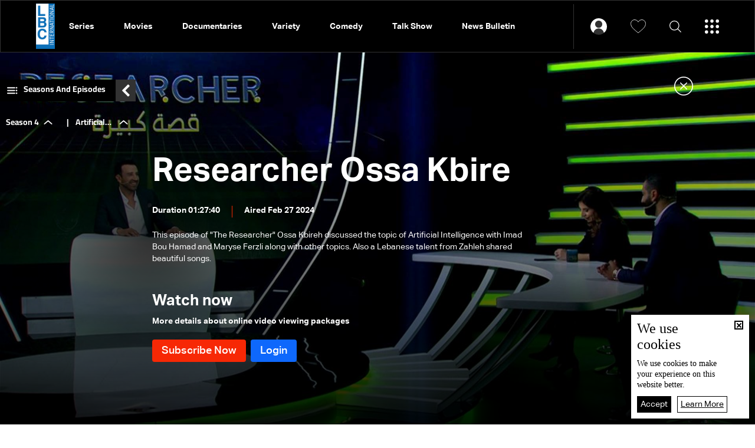

--- FILE ---
content_type: text/html; charset=utf-8
request_url: https://www.lbcgroup.tv/watch/69617/artificial-intelligence/en
body_size: 26025
content:
<!DOCTYPE html>

<html xmlns="http://www.w3.org/1999/xhtml" lang="en">
<head><meta charset="utf-8" /><meta http-equiv="Content-Type" content="text/html; charset=utf-8" /><title>
	Artificial Intelligence - Researcher Ossa Kbire, Variety
</title><meta name="description" content="Programs Researcher Ossa Kbire This episode of The Researcher Ossa Kbireh discussed the topic of Artificial Intelligence with Imad Bou Hamad and Maryse Ferzli along with other topics. Also a Lebanese talent from Zahleh shared beautiful songs." /><meta name="keywords" content="programs, this, episode, of, the, researcher, ossa, kbireh, discussed, topic, of, artificial, intelligence, imad, bou, hamad, maryse, ferzli, along, other" /><meta name="apple-mobile-web-app-capable" content="yes" /><meta name="apple-mobile-web-app-status-bar-style" content="black" /><meta name="format-detection" content="telephone=yes" /><meta name="viewport" content="width=device-width, initial-scale=1" /><meta name="robots" content="max-image-preview:large" /><meta property="fb:pages" content="125165427541688" />
<script type="application/ld+json">{"@context": "https://schema.org",
                            "@type": "VideoObject",
                            "name": "Artificial Intelligence",
                            "description": " A program hosted by Dr. Imad Bou Hamad, combining science, knowledge, art, and entertainment, it...", 
                            "thumbnailUrl":["https://www.lbcgroup.tv/uploadImages/programsimages/Episodes-Picture-69617-638446610364895002.jpg"],
                            "uploadDate": "2024-02-27T14:30:00+00:00",
                            "embedUrl": "https://embed.kwikmotion.com/embed/ggj27jevvyc543v1ueocwq","publisher":
                              {
                                "name": "LBCI Lebanon",
                                "url": "https://www.lbcgroup.tv"
                              },"isAccessibleForFree": "false","mainEntityOfPage": "https://www.lbcgroup.tv/watch/69617/artificial-intelligence/en"}                              
                            </script> <script type="application/ld+json">
                                    {
                                  "@context": "https://schema.org",
                                  "@type": "Organization",
                                  "url": "https://www.lbcgroup.tv",
                                  "logo": "https://www.lbcgroup.tv/images/LBCI-Logo02.png"
                               }                              
                            </script><meta id="ctl00_fbImageNearPostPlaceInMeta_fbTitle" property="og:title" content="Artificial Intelligence | Researcher Ossa Kbire, Variety"></meta>
<meta id="ctl00_fbImageNearPostPlaceInMeta_fbDescription" property="og:description" content="This episode of &quot;The Researcher&quot; Ossa Kbireh discussed the topic of Artificial..."></meta>
<meta property="og:image" content="https://www.lbcgroup.tv/uploadImages/ProgramsImages/Episodes-Picture-69617-638446610364895002.jpg"/>
<meta id="ctl00_fbImageNearPostPlaceInMeta_imageAlt" property="og:image:alt" content="Artificial Intelligence | Researcher Ossa Kbire, Variety"></meta>
<meta property="og:site_name" content="LBCIV7">

<meta property="og:url" content="https://www.lbcgroup.tv/watch/69617/artificial-intelligence/en"/>
<meta property="og:type" content="Episode"/>

<meta property="fb:admins" content="730748664,100002441549169"/>
<meta property="fb:app_id" content="495608663938080" />
<meta property="fb:pages" content="119723014742773" />

<meta id="ctl00_fbImageNearPostPlaceInMeta_gplusTitle" itemprop="name" content="Artificial Intelligence | Researcher Ossa Kbire, Variety"></meta>
<meta id="ctl00_fbImageNearPostPlaceInMeta_gplusDescription" itemprop="description" content="This episode of &quot;The Researcher&quot; Ossa Kbireh discussed the topic of Artificial..."></meta>
<meta itemprop="image" content="https://www.lbcgroup.tv/uploadImages/ProgramsImages/Episodes-Picture-69617-638446610364895002.jpg" />

<script>
    var varMetanearappid;
    varMetanearappid = '495608663938080'; 
</script>

 
<meta name="twitter:card" content="summary_large_image">
<meta name="twitter:site" content="@lbcgroup">
<meta name="twitter:creator" content="@lbcgroup">
<meta name="twitter:title" content="Artificial Intelligence">
<meta name="twitter:description" content="This episode of The Researcher Ossa Kbireh discussed the topic of Artificial Intelligence with Imad Bou Hamad and Maryse Ferzli along with other topics. Also a Lebanese talent from Zahleh shared beautiful songs. ">
<meta name="twitter:image:src" content="https://www.lbcgroup.tv/uploadImages/ProgramsImages/Episodes-Picture-69617-638446610364895002.jpg">
<meta name="twitter:image" content="https://www.lbcgroup.tv/uploadImages/ProgramsImages/Episodes-Picture-69617-638446610364895002.jpg">

<!-- Global site tag (gtag.js) - Google Analytics -->




<!-- Google tag (gtag.js) -->
<script async src="https://www.googletagmanager.com/gtag/js?id=UA-25907912-1"></script>
<script>
    window.dataLayer = window.dataLayer || [];
    function gtag() { dataLayer.push(arguments); }
    gtag('js', new Date());

    gtag('config', 'UA-25907912-1');
</script>




<!-- Facebook Pixel Code -->

<!-- End Facebook Pixel Code -->
<link id="Mainstylecss" href="https://www.lbcgroup.tv/TheWall/style/CommonStyle/v1.0/v1.0-IpadSize768/MainStyle.min.css?300" rel="stylesheet" type="text/css" />
<link id="boostrapcss" href="https://www.lbcgroup.tv/TheWall/style/Bootstrap/v4.1.1/v4.1.1-OriginalSize/en/bootstrap.min.css?300" type="text/css" rel="stylesheet" />
<link id="stylecss" href="https://www.lbcgroup.tv/style/Style.min.css?300" rel="stylesheet" type="text/css" />
<link id="mastercss" href="https://www.lbcgroup.tv/style/en/Master.min.css?300" rel="stylesheet" type="text/css" />
<link href="https://www.lbcgroup.tv/TheWall/style/en/StaticStyle/v1.0/StaticStyle.min.css?300" rel="stylesheet" type="text/css" />
<link href="https://www.lbcgroup.tv/TheWall/style/ionicons/v4.1.2/ionicons.min.css?300" type="text/css" rel="stylesheet" />
<link id="stylecss" href="https://www.lbcgroup.tv/style/en/SharkTank.css?300" rel="stylesheet" type="text/css" />

<link rel="shortcut icon" href="/Favicon.ico" />


<script async='async' src='https://www.googletagservices.com/tag/js/gpt.js'></script>
<script>
var googletag = googletag || {};
googletag.cmd = googletag.cmd || [];
</script>




<link href='https://www.lbcgroup.tv/TheWall/Helpers/TempusDominus/v5.1.2/Style/DateTimePicker.min.css?300' type='text/css' rel='stylesheet' /><link href='https://www.lbcgroup.tv/TheWall/style/Swiper/v4.3.3/swiper.min.css?v=' rel='stylesheet' type='text/css' /><link href='https://www.lbcgroup.tv/TheWall/style/mCustomScrollbar/v2.1/CustomScrollbarOld.min.css?v=300' rel='stylesheet' type='text/css' /><script type='text/javascript'>
(function(w,d,s,l,i){w[l]=w[l]||[];w[l].push({'gtm.start':
new Date().getTime(),event:'gtm.js'});var f=d.getElementsByTagName(s)[0],
j=d.createElement(s),dl=l!='dataLayer'?'&l='+l:'';j.async=true;j.src=
'https://www.googletagmanager.com/gtm.js?id='+i+dl;f.parentNode.insertBefore(j,f);
})(window,document,'script','dataLayer','GTM-T8HDVFB');

</script><link href='https://www.lbcgroup.tv/uploadImages/GlobalScriptsAndCssFiles/en/GSC-F-8-638769540002765454.css?300' rel='stylesheet' type='text/css' />    <script type="application/ld+json">
    {
      "@context" : "https://schema.org",
      "@type" : "WebSite",
      "name" : "LBCI",
      "url" : "https://www.lbcgroup.tv/"
    }
  </script><script async src="//get.optad360.io/sf/d8ccc5d5-a57d-4a7a-865c-1cee4ddda857/plugin.min.js"></script><style type="text/css">body{ background-color: #FFFFFF; }</style><link rel="canonical" href="https://www.lbcgroup.tv/watch/69617/artificial-intelligence/en" /></head>

<body id="ctl00_WBody" class="MyMainBody BodyRemoveScroll" dir="ltr">
<form method="post" action="./en" id="aspnetForm">
<div class="aspNetHidden">
<input type="hidden" name="__EVENTTARGET" id="__EVENTTARGET" value="" />
<input type="hidden" name="__EVENTARGUMENT" id="__EVENTARGUMENT" value="" />
<input type="hidden" name="__VIEWSTATE" id="__VIEWSTATE" value="/[base64]/dj0nIHJlbD0nc3R5bGVzaGVldCcgdHlwZT0ndGV4dC9jc3MnIC8+PGxpbmsgaHJlZj0naHR0cHM6Ly93d3cubGJjZ3JvdXAudHYvVGhlV2FsbC9zdHlsZS9tQ3VzdG9tU2Nyb2xsYmFyL3YyLjEvQ3VzdG9tU2Nyb2xsYmFyT2xkLm1pbi5jc3M/[base64]/JyZsPScrbDonJztqLmFzeW5jPXRydWU7ai5zcmM9CidodHRwczovL3d3dy5nb29nbGV0YWdtYW5hZ2VyLmNvbS9ndG0uanM/[base64]/////[base64]/dj0zMDAnPjwvc2NyaXB0PjxzY3JpcHQgdHlwZT0ndGV4dC9qYXZhc2NyaXB0JyBzcmM9J2h0dHBzOi8vd3d3LmxiY2dyb3VwLnR2L1RoZVdhbGwvSGVscGVycy9UZW1wdXNEb21pbnVzL3Y1LjEuMi9Kcy9EYXRlVGltZVBpY2tlci5taW4uanM/[base64]/7g==" />
</div>

<script type="text/javascript">
//<![CDATA[
var theForm = document.forms['aspnetForm'];
if (!theForm) {
    theForm = document.aspnetForm;
}
function __doPostBack(eventTarget, eventArgument) {
    if (!theForm.onsubmit || (theForm.onsubmit() != false)) {
        theForm.__EVENTTARGET.value = eventTarget;
        theForm.__EVENTARGUMENT.value = eventArgument;
        theForm.submit();
    }
}
//]]>
</script>


<script src="/WebResource.axd?d=Vx-qtyOKILUzJRsxmdtumx2NMwJ6wPsgKRopyQFhNHf9d_m-JcKeiuFW9Pd55L_kLLpaZ46-0bQLZlosxY6JJx8ikr-VoHYnMq7rUinOWwc1&amp;t=638628207619783110" type="text/javascript"></script>


<script src="/ScriptResource.axd?d=bEbvDCMOieTg1tfOSlhbDt2Zbi4ZjIlwas2bBo7vqRmpTKqdlR-HJ5nXJZo4GiwEF9tiQDF4Z6wSGzNwQ0IUmndxvKv9S5KWLGZZhov8f-ECUBfon-VE09Jgf1Gq19yLBrQZ7VeJut0mAMo-l-N8Edu9YdPAr5PfCPFfgEcNHAI1&amp;t=2a9d95e3" type="text/javascript"></script>
<script src="/ScriptResource.axd?d=YJiGZE5KQJ6M-sd4dS0Q3BDXCamLuH6cqHL6sg4RJgoUk-JW6V-A3HqG-kU69S1731F93MKidHAevIr7UEaRB6r0hzG3hFfclR4V7v0PwmEXSZLjDRfz43L02eAw7njgteHbCAGT0A2jSognwoG80mC5ZYzEvk9eUzAW0CsanU82CxpQUUVTdn72Rc1MpsGj0&amp;t=2a9d95e3" type="text/javascript"></script>
<script src="../../../webservices/Service.asmx/js" type="text/javascript"></script>




<input name="ctl00$DarkMode" type="checkbox" id="DarkMode" class="dark-mode-checkbox hideMe" checked="checked" />
<input name="ctl00$ThemeModeForced" type="hidden" id="ctl00_ThemeModeForced" class="dark-mode-forced" value="1" />
<script>
const checkbox = document.querySelector('.dark-mode-checkbox');
const themeModeForced = document.querySelector('.dark-mode-forced');
    const theme = localStorage.getItem('theme');

if (themeModeForced.value === "0") {
if (theme && theme === "light") {
checkbox.checked = false;
} else {
checkbox.checked = true;
}
}

checkbox.addEventListener('change', (event) => {
if (event.currentTarget.checked) {
localStorage.setItem("theme", "dark");
} else {
localStorage.setItem("theme", "light");
}
});
</script>
<div id="ctl00_AllContent" class="body-container">
<script type="text/javascript">
var sAppPath = "/";
var sPicPath = "https://www.lbcgroup.tv/uploadImages/";
var LanguageID = "2";
var fbLanguage = "en_US";
var sImageLangPath = "en";
var LanguageDirection = "left";
var LanguageDirectionInv = "right";
var IsArabic = "left";
var fbAppID = "495608663938080";
var fbScrt = "170741d256751cbeb41092179da949a9";
var captchKey = "6LeJLuIhAAAAAN4kXU2m7Rp5Zz9lQlFUld2eQzze";
var sWebsiteDname = "https://www.lbcgroup.tv";
var thewallJsURL = "https://www.lbcgroup.tv/TheWall";
var jsVersion = "300";
</script>
<iframe src="https://www.googletagmanager.com/ns.html?id=GTM-T8HDVFB"
height="0" width="0" style="display:none;visibility:hidden"></iframe>
<script src="https://www.lbcgroup.tv/TheWall/js/JqueryMain/v2.2.3/jquery-2.2.3.min.js?v=300" type="text/javascript"></script>
<script src="https://www.lbcgroup.tv/TheWall/js/JqueryMain/v2.2.3/jquery-migrate-1.3.0.min.js?v=300" type="text/javascript"></script>
<input type="hidden" class="HiddenHandlerURL" value="/Handler/Sharrre.ashx" />
<input type="hidden" class="sAppPath" value="/" />
<input type="hidden" value="https://www.lbcgroup.tv/watch/69617/artificial-intelligence/en" class="HiddenPageURL" />


<input type="hidden" value="1" class="AutoLoadMoreOnMobile" />
<input type="hidden" value="1" class="AutoLoadMoreOnTable" />
<input type="hidden" value="3" class="HiddenAutoLoadMoreTimes" />

<input type="hidden" value="@LbciLebanon" class="HiddenTwitterSite" />

<script type="text/javascript">
//<![CDATA[
Sys.WebForms.PageRequestManager._initialize('ctl00$ScriptManager1', 'aspnetForm', [], [], [], 90, 'ctl00');
//]]>
</script>


<div class="NormalDivContainer u-opacity1 u-relative">
<div class="ToastStyle toastStyleWithTheme Grad-007E6F-000000" onclick="CloseToast();">

<div style="height: 25px;"></div>
<div class="ToastContent">
</div>
<div style="height: 25px;"></div>
</div>
<div class="MenuOpenedOverlayScreen u-hide"></div>
<div id="ctl00_MainMenu" class="u-relative TheMainMEnu">
<header id="ctl00_VOD_MasterMenu_HeaderContainerVod" class="row m-0 header-container-vod">
    


    <div id="ctl00_VOD_MasterMenu_HeaderContainerVodBottom" class="header-container-vod-bottom AnimateMeFast menu-vod-container d-xl-show d-lg-hide d-md-hide d-sm-hide d-xs-hide header-bottom-container-vod-fixed ">
        <div class="header-body-vod-bottom MyMainDiv1920 d-flex align-items-center">
            <div class="flex-grow-1 d-flex align-items-center header-nav-item-vod-bottom-container">
                <a href='/shows/en' class="header-container-vod-bottom-logo u-hover80 mr-4">
                    <img src='https://www.lbcgroup.tv/images/LBCI-Logo02.png' alt="lbci" class="logo-lbci-vod-width" />
                </a>
                
                        <div class='header-nav-item-vod-bottom text-title-8 main_cat main_cat0'>
                            <a href='/shows/2/series/en' class="item-footer-link d-inline-block">
                                Series</a>
                        </div>
                    
                        <div class='header-nav-item-vod-bottom text-title-8 main_cat main_cat1'>
                            <a href='/shows/53/movies/en' class="item-footer-link d-inline-block">
                                Movies</a>
                        </div>
                    
                        <div class='header-nav-item-vod-bottom text-title-8 main_cat main_cat2'>
                            <a href='/shows/59/documentaries/en' class="item-footer-link d-inline-block">
                                Documentaries</a>
                        </div>
                    
                        <div class='header-nav-item-vod-bottom text-title-8 main_cat main_cat3'>
                            <a href='/shows/7/variety/en' class="item-footer-link d-inline-block">
                                Variety</a>
                        </div>
                    
                        <div class='header-nav-item-vod-bottom text-title-8 main_cat main_cat4'>
                            <a href='/shows/5/comedy/en' class="item-footer-link d-inline-block">
                                Comedy</a>
                        </div>
                    
                        <div class='header-nav-item-vod-bottom text-title-8 main_cat main_cat5'>
                            <a href='/shows/4/talk-show/en' class="item-footer-link d-inline-block">
                                Talk Show</a>
                        </div>
                    
                        <div class='header-nav-item-vod-bottom text-title-8 main_cat main_cat6'>
                            <a href='/news-bulletin/40/news-bulletin/en' class="item-footer-link d-inline-block">
                                News Bulletin</a>
                        </div>
                    
                <div class="header-nav-item-vod-bottom header-vod-loadmore-container c-pointer position-relative">
                    <i class="icon ion-md-add header-plus-vod-bottom"></i>
                    <div class="header-submenu-spacing"></div>
                    <div class="header-submenu-vod-container">
                        <div class="row m-0">
                            
                                    <a href='/shows/2/series/en' class='col-xs-3 col-3 header-submenu-vod-item text-title-8 AnimateMe more_cat more_cat0'>Series</a>
                                
                                    <a href='/shows/53/movies/en' class='col-xs-3 col-3 header-submenu-vod-item text-title-8 AnimateMe more_cat more_cat1'>Movies</a>
                                
                                    <a href='/shows/59/documentaries/en' class='col-xs-3 col-3 header-submenu-vod-item text-title-8 AnimateMe more_cat more_cat2'>Documentaries</a>
                                
                                    <a href='/shows/7/variety/en' class='col-xs-3 col-3 header-submenu-vod-item text-title-8 AnimateMe more_cat more_cat3'>Variety</a>
                                
                                    <a href='/shows/5/comedy/en' class='col-xs-3 col-3 header-submenu-vod-item text-title-8 AnimateMe more_cat more_cat4'>Comedy</a>
                                
                                    <a href='/shows/4/talk-show/en' class='col-xs-3 col-3 header-submenu-vod-item text-title-8 AnimateMe more_cat more_cat5'>Talk Show</a>
                                
                                    <a href='/news-bulletin/40/news-bulletin/en' class='col-xs-3 col-3 header-submenu-vod-item text-title-8 AnimateMe more_cat more_cat6'>News Bulletin</a>
                                
                        </div>
                    </div>
                </div>
            </div>
            <div class="header-item-vod-header-vodbottom-icon-container">
                <div id="ctl00_VOD_MasterMenu_headericonloggedin" class="header-item-vod-icon-bottom-loggedIn position-relative" onclick="$(&#39;.btn_login&#39;).trigger(&#39;click&#39;);">
                    <img src='https://www.lbcgroup.tv/images/Header/username_icon.svg' class="header-item-vod-icon-bottom c-pointer" alt="menu" width="28" />
                    <div class="header-submenu-spacing"></div>
                    
                </div>


                <a href='/favorites/en' class="header-item-vod-icon-bottom c-pointer">
                    <img src='https://www.lbcgroup.tv/images/Header/like_icon.svg' alt="menu" width="26" />
                </a>
                <img src='https://www.lbcgroup.tv/images/Header/search_icon.svg' class="header-item-vod-icon-bottom searchautocomplete_opener c-pointer" alt="menu" width="20" />
                <img src='https://www.lbcgroup.tv/images/Header/burgermenuicon.svg' class="header-item-vod-icon-bottom c-pointer burger-menu-btn-vod burger-menu-btn-vod-icon" alt="menu" width="24" />
            </div>
        </div>
    </div>

</header>



<nav class="row m-0 actionbar-container menu-vod-container d-xl-hide">
    <div class="d-flex justify-content-evenly align-items-center w-100">
        <div class="actionbar-nav-item">
            <div class="actionbar-nav-item text-title-7 c-pointer">
                <a href='/' class="d-inline-block align-middle">
                    <img src="https://www.lbcgroup.tv/images/Header/home_icon.svg" alt="home" class="actionbar-nav-item-icon m-auto" width="17" />
                    Home
                </a>
            </div>
        </div>
        
        <div class="actionbar-pipe"></div>
        <div class="actionbar-nav-item text-title-7">
            <a href="/news/en">
                <img src="https://www.lbcgroup.tv/images/Header/globe_icon.svg" alt="News" class="actionbar-nav-item-icon" width="17" />
                News
            </a>
        </div>
        <div class="actionbar-pipe"></div>
        <div class="actionbar-nav-item text-title-7 header-nav-item-live">
            <div class="actionbar-nav-item-disk"></div>
            <img src="https://www.lbcgroup.tv/images/Header/liveicon.svg" alt="Shows" class="actionbar-nav-item-icon push-up" width="13" />
            <div class="position-relative">Live</div>
            

<div class="header-submenu-spacing"></div>
<div class="header-nav-item-live-container ">

    <div class="d-flex flex-column">
        <div class="audio-container d-flex align-items-center">
            <div class="d-inline-block align-middle live-content-title">
                <a href="/live-watch/LBCI/video/en" id="ctl00_VOD_MasterMenu_LiveActiveChannels1_lnkVideo" class="u-hover80">
                    Video
                </a>
            </div>
            
                    <a href="/live-watch/LBCI/video/en" id="ctl00_VOD_MasterMenu_LiveActiveChannels1_rptVideo_ctl00_videoChannel" class="audio-items d-inline-block align-middle u-hover80 mr-2 p-0">
                        <img src='https://www.lbcgroup.tv/uploadImages/ProgramsImages/Channels-L-1-638617466395795752.png' alt='LBCI' />
                    </a>
                
                    <a href="/live-watch/LB2/video/en" id="ctl00_VOD_MasterMenu_LiveActiveChannels1_rptVideo_ctl01_videoChannel" class="audio-items d-inline-block align-middle u-hover80 mr-2 p-0">
                        <img src='https://www.lbcgroup.tv/uploadImages/ProgramsImages/Channels-L-9-636096172520776182.png' alt='LB2' />
                    </a>
                
        </div>

        <div class="audio-seperator"></div>

        <div class="video-container d-flex align-items-center">
            <div class="d-inline-block align-middle live-content-title">
                <a href="/live-watch/LBCI/audio/en" id="ctl00_VOD_MasterMenu_LiveActiveChannels1_lnkAudio" class="u-hover80">
                    Audio
                </a>
            </div>
            
                    <a href="/live-watch/LBCI/audio/en" id="ctl00_VOD_MasterMenu_LiveActiveChannels1_rptAudio_ctl00_audioChannel" class="video-items d-inline-block align-middle u-hover80 mr-2 p-0">
                        <img src='https://www.lbcgroup.tv/uploadImages/ProgramsImages/Channels-L-1-638617466395795752.png' alt='LBCI' />
                    </a>
                
                    <a href="/live-watch/LB2/audio/en" id="ctl00_VOD_MasterMenu_LiveActiveChannels1_rptAudio_ctl01_audioChannel" class="video-items d-inline-block align-middle u-hover80 mr-2 p-0">
                        <img src='https://www.lbcgroup.tv/uploadImages/ProgramsImages/Channels-L-9-636096172520776182.png' alt='LB2' />
                    </a>
                
        </div>
    </div>
</div>

        </div>
        <div class="actionbar-pipe"></div>
        <div class="actionbar-nav-item notification-bottom text-title-7 position-relative">
            <a href='/favorites/en' class="actionbar-nav-item-icon c-pointer">
                <img src="https://www.lbcgroup.tv/images/Header/like_icon.svg" alt="Shows" class="ShowNotifications" />
            </a>
            Favorites
        </div>
        <div class="actionbar-pipe"></div>
        <div class="actionbar-nav-item text-title-7 c-pointer" onclick="$('.burger-menu-btn-vod').click();">
            <img src="https://www.lbcgroup.tv/images/Header/burgermenuicon.svg" alt="Shows" class="actionbar-nav-item-icon burger-menu-btn-vod-icon" width="22" />
        </div>
    </div>
</nav>


<div class="burger-menu-vod-container">
    <div class="burger-menu-account d-flex align-items-center">
        <div id="ctl00_VOD_MasterMenu_NoLoggedIn" class="d-flex align-items-center">
            <div class="menu-user">
                <img src='https://www.lbcgroup.tv/images/User.svg' alt='Login' />
            </div>

            <div class="text-title-3">
                <input type="submit" name="ctl00$VOD_MasterMenu$mastermenu_login" value="Login" id="ctl00_VOD_MasterMenu_mastermenu_login" class="btn_menu_login btn_login item-footer-link d-inline-block" />
                
            </div>
            <div class="menu-sep"></div>
            <div class="text-title-3">
                <input type="submit" name="ctl00$VOD_MasterMenu$mastermenu_register" value="Create Account" id="ctl00_VOD_MasterMenu_mastermenu_register" class="btn_menu_login item-footer-link d-inline-block" />
                
            </div>
        </div>

        
    </div>
    <input type="button" name="ctl00$VOD_MasterMenu$btnLogout" value="Logout" onclick="javascript:__doPostBack(&#39;ctl00$VOD_MasterMenu$btnLogout&#39;,&#39;&#39;)" id="ctl00_VOD_MasterMenu_btnLogout" class="btnLogout d-none" />
    
    <div class="burger-menu-category-listing">

        <div class="burger-menu-overlay-mobile"></div>

        
        <div class="burger-menu-search">
            <div class="burger-menu-search-icon text-title-2 d-flex align-items-center searchautocomplete_opener c-pointer">
                <img src='https://www.lbcgroup.tv/images/Header/search_icon.svg' alt="search" />
                <div class="padding-l-xs-10">Search</div>
            </div>
            <div class="d-flex align-items-center h-100">
                

<div class="LanguageMainContainer u-table">

<a id="ctl00_VOD_MasterMenu_MasterLanguages_rptLanguage_ctl00_btnLAng" class="LangStyleen u-animateMe language-nav-item text-title-8 " href="javascript:__doPostBack(&#39;ctl00$VOD_MasterMenu$MasterLanguages$rptLanguage$ctl00$btnLAng&#39;,&#39;&#39;)">العربية</a>







</div>

            </div>
        </div>

        
        <div class="burger-menu-vod-cat-listing-container scroll-container padding-b-xs-50">
            
                    <a href='/shows/2/series/en' class="burger-menu-vod-cat-item text-title-8 AnimateMe">
                        Series
                    </a>
                
                    <a href='/shows/53/movies/en' class="burger-menu-vod-cat-item text-title-8 AnimateMe">
                        Movies
                    </a>
                
                    <a href='/shows/59/documentaries/en' class="burger-menu-vod-cat-item text-title-8 AnimateMe">
                        Documentaries
                    </a>
                
                    <a href='/shows/7/variety/en' class="burger-menu-vod-cat-item text-title-8 AnimateMe">
                        Variety
                    </a>
                
                    <a href='/shows/5/comedy/en' class="burger-menu-vod-cat-item text-title-8 AnimateMe">
                        Comedy
                    </a>
                
                    <a href='/shows/4/talk-show/en' class="burger-menu-vod-cat-item text-title-8 AnimateMe">
                        Talk Show
                    </a>
                
                    <a href='/news-bulletin/40/news-bulletin/en' class="burger-menu-vod-cat-item text-title-8 AnimateMe">
                        News Bulletin
                    </a>
                
        </div>

        <div class="burger-menu-footer">
            <div class="burger-menu-footer-item text-title-8 header-nav-item-live">
                <img src='https://www.lbcgroup.tv/images/Header/liveicon.svg' alt="Live" class="header-nav-item-icon" width="10">
                Live
                

<div class="header-submenu-spacing"></div>
<div class="header-nav-item-live-container bgmenu">

    <div class="d-flex flex-column">
        <div class="audio-container d-flex align-items-center">
            <div class="d-inline-block align-middle live-content-title">
                <a href="/live-watch/LBCI/video/en" id="ctl00_VOD_MasterMenu_LiveActiveChannels2_lnkVideo" class="u-hover80">
                    Video
                </a>
            </div>
            
                    <a href="/live-watch/LBCI/video/en" id="ctl00_VOD_MasterMenu_LiveActiveChannels2_rptVideo_ctl00_videoChannel" class="audio-items d-inline-block align-middle u-hover80 mr-2 p-0">
                        <img src='https://www.lbcgroup.tv/uploadImages/ProgramsImages/Channels-L-1-638617466395795752.png' alt='LBCI' />
                    </a>
                
                    <a href="/live-watch/LB2/video/en" id="ctl00_VOD_MasterMenu_LiveActiveChannels2_rptVideo_ctl01_videoChannel" class="audio-items d-inline-block align-middle u-hover80 mr-2 p-0">
                        <img src='https://www.lbcgroup.tv/uploadImages/ProgramsImages/Channels-L-9-636096172520776182.png' alt='LB2' />
                    </a>
                
        </div>

        <div class="audio-seperator"></div>

        <div class="video-container d-flex align-items-center">
            <div class="d-inline-block align-middle live-content-title">
                <a href="/live-watch/LBCI/audio/en" id="ctl00_VOD_MasterMenu_LiveActiveChannels2_lnkAudio" class="u-hover80">
                    Audio
                </a>
            </div>
            
                    <a href="/live-watch/LBCI/audio/en" id="ctl00_VOD_MasterMenu_LiveActiveChannels2_rptAudio_ctl00_audioChannel" class="video-items d-inline-block align-middle u-hover80 mr-2 p-0">
                        <img src='https://www.lbcgroup.tv/uploadImages/ProgramsImages/Channels-L-1-638617466395795752.png' alt='LBCI' />
                    </a>
                
                    <a href="/live-watch/LB2/audio/en" id="ctl00_VOD_MasterMenu_LiveActiveChannels2_rptAudio_ctl01_audioChannel" class="video-items d-inline-block align-middle u-hover80 mr-2 p-0">
                        <img src='https://www.lbcgroup.tv/uploadImages/ProgramsImages/Channels-L-9-636096172520776182.png' alt='LB2' />
                    </a>
                
        </div>
    </div>
</div>

            </div>
            <div class="burger-menu-footer-item text-title-8">
                <a href="/news/en" class="d-flex align-items-center">
                    <img src='https://www.lbcgroup.tv/images/Header/globe_icon.svg' alt="Schedule" class="header-nav-item-icon" width="20" />
                    News
                </a>
            </div>
        </div>
    </div>
</div>



<div class="vodsearchautocomplete searchautocomplete">
    <div class="MyMainDiv1230 h-100">
        <div class="d-flex flex-column h-100">
            <div class="searchautocomplete_close c-pointer">
                <img src="https://www.lbcgroup.tv/images/close-w.png" alt="LBCI" />
            </div>

            <div class="searchautocomplete_search_container">
                <i class="searchautocomplete_search_icon icon ion-ios-search"></i>
                <input name="ctl00$VOD_MasterMenu$VODSearchAutoComplete$txtSearchAutoComplete" type="text" id="ctl00_VOD_MasterMenu_VODSearchAutoComplete_txtSearchAutoComplete" class="searchautocomplete_search_input forms-text-input" autocomplete="off" placeholder="Search in the website" />

                <span class="advanced_search text-title-23">Advanced Search</span>

                <i class="searchautocomplete_arrow_icon icon ion-ios-arrow-back"></i>
                <img class="searchautocomplete_search_preloader" src="https://www.lbcgroup.tv/images/preloader.svg" alt="LBCI" />
                <input type="submit" name="ctl00$VOD_MasterMenu$VODSearchAutoComplete$btnSearch" value="" id="btnSearch" class="d-none btnSearch" />


                <div class="advanced_search_container padding-t-xs-40">
                    <div class="w-100 d-flex flex-md-row flex-column align-items-center justify-content-between">
                        <div class="custom-dropdown position-relative">
                            <select name="ctl00$VOD_MasterMenu$VODSearchAutoComplete$cmbCategory" id="ctl00_VOD_MasterMenu_VODSearchAutoComplete_cmbCategory" class="text-title-23 cmbCategory">
	<option value="0">Category</option>
	<option value="2">Series</option>
	<option value="53">Movies</option>
	<option value="59">Documentaries</option>
	<option value="7">Variety</option>
	<option value="5">Comedy</option>
	<option value="4">Talk Show</option>
	<option value="40">News Bulletin</option>

</select>
                        </div>

                        <div class="pr-2"></div>
                        <div class="custom-dropdown position-relative">
                            <select name="ctl00$VOD_MasterMenu$VODSearchAutoComplete$cmbGenre" id="ctl00_VOD_MasterMenu_VODSearchAutoComplete_cmbGenre" class="text-title-23 cmbGenre">
	<option value="0">Content Type</option>
	<option value="1">Action</option>
	<option value="17">Adventure</option>
	<option value="18">Animation</option>
	<option value="19">Anthology</option>
	<option value="9">Biography</option>
	<option value="5">Comedy</option>
	<option value="36">Cooking</option>
	<option value="10">Crime</option>
	<option value="20">Documentary</option>
	<option value="2">Drama</option>
	<option value="33">Educational</option>
	<option value="35">Entertaining</option>
	<option value="29">Epic </option>
	<option value="8">Family</option>
	<option value="3">Fantasy</option>
	<option value="32">General Knowledge</option>
	<option value="25">History</option>
	<option value="7">Horror</option>
	<option value="11">Kids</option>
	<option value="27">Movie</option>
	<option value="24">Musical</option>
	<option value="22">Mystery</option>
	<option value="30">News</option>
	<option value="12">Political</option>
	<option value="6">Romance</option>
	<option value="21">Science Fiction</option>
	<option value="34">Social</option>
	<option value="15">Sports</option>
	<option value="28">Spy </option>
	<option value="14">Suspense</option>
	<option value="31">Talk Show</option>
	<option value="23">War</option>
	<option value="26">Western</option>

</select>
                        </div>
                        <div class="pr-2"></div>
                        <div class="d-flex align-items-center date_inputs">
                            <span class="pr-2">from</span>
                            <input name="ctl00$VOD_MasterMenu$VODSearchAutoComplete$searchautocomplete_datetimepicker_from" type="text" id="searchautocomplete_datetimepicker_from" class="forms-text-input search_from datetimepicker-input" data-toggle="datetimepicker" data-target="#searchautocomplete_datetimepicker_from" />
                            <div class="mr-3 ml-3 date_sep"></div>
                            <span class="pr-2">to</span>
                            <input name="ctl00$VOD_MasterMenu$VODSearchAutoComplete$searchautocomplete_datetimepicker_to" type="text" id="searchautocomplete_datetimepicker_to" class="forms-text-input search_to datetimepicker-input" data-toggle="datetimepicker" data-target="#searchautocomplete_datetimepicker_to" />
                            <img class="ml-2" src="https://www.lbcgroup.tv/images/date_calendar.png" alt="calendar" width="24" />
                        </div>
                        <div class="pr-2"></div>
                        <div class="advanced_search_btn btn-subscribe-vod text-center text-title-6 c-pointer">
                            Search
                        </div>
                    </div>
                </div>

            </div>



            <div class="LoadArticlesResult LoadArticlesResult">
                <div class="searchautocomplete_Scroller scrollbar-macosx">
                    <div class="MyDataLoadArticles">
                        <div class="results_content dark-mode">
                        </div>
                    </div>
                    <div class="SearchAutocomplete_Blur"></div>
                </div>
            </div>
        </div>
    </div>
</div>



</div>
<div id="ctl00_DivHeightBeforeContent" class="HeightBeforeContent"></div>
<div id="ctl00_minHeightContainer" class="minHeightContainer">

<div id="divPageContainerFirstStartHere" class="VideoDetailsPageStart"><div class="row MyMainDiv1430 u-margin0">
	<div class="col-xl-12 col-lg-12 col-md-12 col-sm-12 col-12 padding-t-xl-70 padding-t-xs-20 floatL u-padding0" data-classes="padding-t-xl-70 padding-t-xs-20">
	</div>
</div>
<div class="row row-remove-from__loadmore MyMainDivFullWidth u-margin0">
	<div class="col-xl-12 col-lg-12 col-md-12 col-sm-12 col-12 floatL u-padding0">
		<div id="ctl00_MainContent_VODplayer3_DivMainControl" class="u-table video_player video_player_opened u-width100">
    

    <span id="ctl00_MainContent_VODplayer3_lblThumbnailurl" style="display: none;">/uploadImages/ProgramsImages/Episodes-Picture-69617-638446610364895002.jpg</span>

    <input name="ctl00$MainContent$VODplayer3$HiddenPlayerWidth" type="hidden" id="ctl00_MainContent_VODplayer3_HiddenPlayerWidth" class="PlayerWidth" />
    <input name="ctl00$MainContent$VODplayer3$HiddenPlayerHeight" type="hidden" id="ctl00_MainContent_VODplayer3_HiddenPlayerHeight" class="PlayerHeight" />

    
    <div id="ctl00_MainContent_VODplayer3_VideoPlayer" class="VideoPlayer position-relative">

        <div class="VideoPlayerContainer u-relative">

            
            <div id="ctl00_MainContent_VODplayer3_SoftimpactPlayerBootstrap_SubscriptionNeeded" class="SubscriptionNeeded CoverImage" style="background-image:url(/uploadImages/ProgramsImages/Episodes-Picture-69617-638446610364895002.jpg);">
    <img src="https://www.lbcgroup.tv/uploadImages/ProgramsImages/Episodes-Picture-69617-638446610364895002.jpg" id="ctl00_MainContent_VODplayer3_SoftimpactPlayerBootstrap_posterImg" class="w-100 posterImg" alt="LBCI" style="display:none;" />
    <div class="subscription-needed__overlay" style="position: absolute; width: 100%; height: 100%; top: 0; left: 0; background: transparent linear-gradient(180deg, #00000000 0%, #000000 100%) 0% 0% no-repeat padding-box;">
        <div class="subscription-needed__overlay_inner"></div>
        <div class="row m-0 MyMainDiv1470 h-100">
            <div class="d-flex flex-column w-100 h-100 justify-content-center padding-r-xs-15 padding-l-xs-15 subscription-needed_inner">
                
                <div id="ctl00_MainContent_VODplayer3_SoftimpactPlayerBootstrap_episodeDetails" class="padding-b-xs-30">
                    


<div class="text-title-29 padding-b-xs-10">
    <a href='javascript:void(0);' class="slide-presentation-item-title u-hover80">
      <h1 class='u-inheritStyle'>
        Researcher Ossa Kbire
        </h1>
    </a>
</div>
<div class="d-flex flex-wrap align-items-center padding-b-xs-15">
    <div class="d-flex flex-wrap align-items-center slide-presentation-infos">
        
        
        <div id="ctl00_MainContent_VODplayer3_SoftimpactPlayerBootstrap_VOD_SlidePresentationItem_EpisodeDurationContainer" class="text-title-8 slide-presentation-item-duration pres-seperator">Duration 01:27:40</div>
        
        <div id="ctl00_MainContent_VODplayer3_SoftimpactPlayerBootstrap_VOD_SlidePresentationItem_EpisodeDateTimeContainer" class="text-title-8 slide-presentation-item-date pres-seperator">Aired Feb 27 2024</div>
        
        <a href="javascript:void(0);" id="ctl00_MainContent_VODplayer3_SoftimpactPlayerBootstrap_VOD_SlidePresentationItem_PreviousEpisodes" class="slide-presentation-item-previous pres-seperator d-flex align-items-center u-hover80">
            <div class="text-title-8 ">Previous Episodes</div>
            <div class="icon ion-md-arrow-dropleft padding-l-xs-10"></div>
        </a>
        
    </div>

</div>
<div class="text-title-3 padding-b-xs-15">
    <div class="slide-presentation-item-desc ">
        This episode of &quot;The Researcher&quot; Ossa Kbireh discussed the topic of Artificial Intelligence with Imad Bou Hamad and Maryse Ferzli along with other topics. Also a Lebanese talent from Zahleh shared beautiful songs. 
    </div>
</div>



                </div>

                <div class="text-title-17 color__light-color-white padding-b-xs-5 SubscriptionNeededTitle">
                    Watch now
                </div>
                <div class="text-title-10 color__light-color-white padding-b-sm-20 padding-b-xs-10 SubscriptionNeededDesc">
                    More details about online video viewing packages
                </div>
                <div class="d-flex SubscriptionNeeded_actions">
                    <input type="submit" name="ctl00$MainContent$VODplayer3$SoftimpactPlayerBootstrap$btnSubscribe" value="Subscribe Now" id="ctl00_MainContent_VODplayer3_SoftimpactPlayerBootstrap_btnSubscribe" class="btn-normal red min-w-auto pt-2 pb-2 pr-3 pl-3" />
                    <input type="submit" name="ctl00$MainContent$VODplayer3$SoftimpactPlayerBootstrap$btnLogin" value="Login" id="ctl00_MainContent_VODplayer3_SoftimpactPlayerBootstrap_btnLogin" class="btn-normal blue min-w-auto ml-2 pt-2 pb-2 pr-3 pl-3" />
                </div>
            </div>
        </div>
    </div>
</div>




<input name="ctl00$MainContent$VODplayer3$SoftimpactPlayerBootstrap$hiddenhidevideoonscroll" type="hidden" id="ctl00_MainContent_VODplayer3_SoftimpactPlayerBootstrap_hiddenhidevideoonscroll" class="hiddenhidevideoonscroll" value="1" />
<input name="ctl00$MainContent$VODplayer3$SoftimpactPlayerBootstrap$hiddenLoggedInEmail" type="hidden" id="ctl00_MainContent_VODplayer3_SoftimpactPlayerBootstrap_hiddenLoggedInEmail" class="hiddenhidevideoonscroll" value="0" />
<input name="ctl00$MainContent$VODplayer3$SoftimpactPlayerBootstrap$hiddenSIPlayerRecID" type="hidden" id="ctl00_MainContent_VODplayer3_SoftimpactPlayerBootstrap_hiddenSIPlayerRecID" class="hiddenSIPlayerRecID" value="69617" />
<input name="ctl00$MainContent$VODplayer3$SoftimpactPlayerBootstrap$hiddenType" type="hidden" id="ctl00_MainContent_VODplayer3_SoftimpactPlayerBootstrap_hiddenType" class="hiddenType" />


            
        </div>

        
        
    </div>
    

    

    
    

    
    <div class="video_player_overlay_right video_player_overlay_right_full AnimateMe"></div>

    
    <div class="video_play_button video_play_button_faded">
        <img class="video_play_button_trigger" src="//images/play_video.png" alternatetext="Play" width="164" />
    </div>
    <div class="video_play_button video_pause_button_faded">
        <img class="video_play_button_trigger" src="//images/pause.png" alternatetext="Pause" width="164" />
    </div>

    
    <div id="ctl00_MainContent_VODplayer3_video_player_chapter_container" class="video_player_chapter_container AnimateMe">
        <div id="ctl00_MainContent_VODplayer3_video_player_chapter_toggler" class="video_player_chapter_toggler c-pointer d-flex align-items-center">
            <div class="video_player_chapter_title w-100 d-flex align-items-center justify-content-start">
                <div class="video_player_chapter_list">
                    <img class="m-auto" src='https://www.lbcgroup.tv/images/list.png' width="21" />
                </div>
                <div class="video_player_chapter_title_text AnimateMe h-100 text-title-23 padding-t-xs-5">
                    <span id="ctl00_MainContent_VODplayer3_lblHeaderChapter">Seasons And Episodes</span>
                </div>
            </div>

            <div class="video_player_chapter_arrow d-flex align-items-center">
                <img class="m-auto AnimateMe" src='https://www.lbcgroup.tv/images/arrow_right_chapter.png' width="21" />
            </div>
        </div>
        
        <div class="d-flex episode_season_selection justify-content-between align-items-center padding-l-xs-10 padding-r-xs-10">
            <div class="position-relative">
                <div class="d-flex align-items-center c-pointer episode_season_selection_inner" data-ddltype="season">
                    
                    <span id="ctl00_MainContent_VODplayer3_lblEpisodeSeason" class="episode_season_name Ellipsis-1">Season 4</span>
                    <img src="https://www.lbcgroup.tv/images/episode_season_arrow.png" alt="LBCI" width="21" />
                </div>

            </div>
            <div class="padding-r-xs-10 padding-l-xs-10">|</div>

            <div class="position-relative">
                <div class="d-flex align-items-center c-pointer episode_season_selection_inner" data-ddltype="episode">
                    <span id="ctl00_MainContent_VODplayer3_lblEpisodeTitle" class="episode_season_name Ellipsis-1">Artificial Intelligence</span>
                    <img src="https://www.lbcgroup.tv/images/episode_season_arrow.png" alt="LBCI" width="21" />
                </div>
                <div class="preloader_container">
                    
                    <div class="loading-page h-100">
                        <div class="loading-spinner"></div>
                    </div>
                </div>
            </div>

            
            <div class="video_player_custom_ddl" data-type="season">
                <div class="season_data">
                    
                            <div class="episode_season_item Ellipsis-lg-1 u-hover80 c-pointer" onclick='GetEpisodesFromSeason(1410, 1615, 2);'>
                                Season 5
                            </div>
                        
                            <div class="w-100 episode_season_item_sep"></div>
                        
                            <div class="episode_season_item Ellipsis-lg-1 u-hover80 c-pointer" onclick='GetEpisodesFromSeason(1321, 1615, 2);'>
                                Season 4
                            </div>
                        
                            <div class="w-100 episode_season_item_sep"></div>
                        
                            <div class="episode_season_item Ellipsis-lg-1 u-hover80 c-pointer" onclick='GetEpisodesFromSeason(1246, 1615, 2);'>
                                Season 3
                            </div>
                        
                            <div class="w-100 episode_season_item_sep"></div>
                        
                            <div class="episode_season_item Ellipsis-lg-1 u-hover80 c-pointer" onclick='GetEpisodesFromSeason(1123, 1615, 2);'>
                                Season 2
                            </div>
                        
                            <div class="w-100 episode_season_item_sep"></div>
                        
                            <div class="episode_season_item Ellipsis-lg-1 u-hover80 c-pointer" onclick='GetEpisodesFromSeason(0, 1615, 2);'>
                                All
                            </div>
                        
                </div>
            </div>

            
            <div class="video_player_custom_ddl" data-type="episode">
                <div class="episode_data">
                    
                            <a class="episode_season_item u-hover80 Ellipsis-lg-1" href='/watch/70537/work-ethics/en'>
                                Work ethics
                            </a>
                        
                            <div class="w-100 episode_season_item_sep"></div>
                        
                            <a class="episode_season_item u-hover80 Ellipsis-lg-1" href='/watch/70478/the-latest-developments-in-medicine-to-reduce-the-rise-in-neonatal-mor/en'>
                                The latest developments in medicine to reduce the rise in neonatal mortality
                            </a>
                        
                            <div class="w-100 episode_season_item_sep"></div>
                        
                            <a class="episode_season_item u-hover80 Ellipsis-lg-1" href='/watch/70411/the-role-of-medical-engineering-in-developing-medical-treatments/en'>
                                The role of medical engineering in developing medical treatments
                            </a>
                        
                            <div class="w-100 episode_season_item_sep"></div>
                        
                            <a class="episode_season_item u-hover80 Ellipsis-lg-1" href='/watch/70344/health-of-nursing-staff/en'>
                                Health Of Nursing Staff
                            </a>
                        
                            <div class="w-100 episode_season_item_sep"></div>
                        
                            <a class="episode_season_item u-hover80 Ellipsis-lg-1" href='/watch/70273/the-impact-of-the-economic-situation-on-medicine-in-lebanon/en'>
                                The impact of the economic situation on medicine in Lebanon
                            </a>
                        
                            <div class="w-100 episode_season_item_sep"></div>
                        
                            <a class="episode_season_item u-hover80 Ellipsis-lg-1" href='/watch/70209/improving-occupational-health/en'>
                                Improving Occupational Health
                            </a>
                        
                            <div class="w-100 episode_season_item_sep"></div>
                        
                            <a class="episode_season_item u-hover80 Ellipsis-lg-1" href='/watch/70142/early-detection-of-cancer-through-sensors/en'>
                                Early detection of cancer through sensors
                            </a>
                        
                            <div class="w-100 episode_season_item_sep"></div>
                        
                            <a class="episode_season_item u-hover80 Ellipsis-lg-1" href='/watch/70070/a-new-opportunity-for-elderlies-to-learn/en'>
                                A new opportunity for elderlies to learn
                            </a>
                        
                            <div class="w-100 episode_season_item_sep"></div>
                        
                            <a class="episode_season_item u-hover80 Ellipsis-lg-1" href='/watch/69617/artificial-intelligence/en'>
                                Artificial Intelligence
                            </a>
                        
                            <div class="w-100 episode_season_item_sep"></div>
                        
                            <a class="episode_season_item u-hover80 Ellipsis-lg-1" href='/watch/69550/risks-of-manipulation-in-financial-markets/en'>
                                Risks of manipulation in financial markets
                            </a>
                        
                            <div class="w-100 episode_season_item_sep"></div>
                        
                            <a class="episode_season_item u-hover80 Ellipsis-lg-1" href='/watch/69486/chronic-concentration-problems/en'>
                                Chronic Concentration Problems
                            </a>
                        
                            <div class="w-100 episode_season_item_sep"></div>
                        
                            <a class="episode_season_item u-hover80 Ellipsis-lg-1" href='/watch/69420/artificial-intelligence-and-alleviating-psychological-stress/en'>
                                Artificial intelligence and alleviating psychological stress
                            </a>
                        
                            <div class="w-100 episode_season_item_sep"></div>
                        
                            <a class="episode_season_item u-hover80 Ellipsis-lg-1" href='/watch/69354/aircraft-manufacturing-process-and-inspiring-stories/en'>
                                Aircraft manufacturing process and inspiring stories 
                            </a>
                        
                            <div class="w-100 episode_season_item_sep"></div>
                        
                            <a class="episode_season_item u-hover80 Ellipsis-lg-1" href='/watch/69285/big-deal/en'>
                                Big Deal
                            </a>
                        
                </div>
            </div>
        </div>


    </div>
    

    
    <div class="close_video_player">
        <a href="/episodes/1615/researcher-ossa-kbire/en" id="ctl00_MainContent_VODplayer3_hrefBackToShows">
            <img src="https://www.lbcgroup.tv/images/close_video.png" alt="Close" />
        </a>
    </div>
    
</div>
<input name="ctl00$MainContent$VODplayer3$hiddenIsItworks" type="hidden" id="ctl00_MainContent_VODplayer3_hiddenIsItworks" class="hiddenIsItworks" value="0" />
<input name="ctl00$MainContent$VODplayer3$hiddenAspectRatio" type="hidden" id="ctl00_MainContent_VODplayer3_hiddenAspectRatio" class="hiddenAspectRatio" />
<input name="ctl00$MainContent$VODplayer3$hiddenIsplaylist" type="hidden" id="ctl00_MainContent_VODplayer3_hiddenIsplaylist" class="hiddenIsplaylist" value="0" />
<input name="ctl00$MainContent$VODplayer3$hiddenMakeChanges" type="hidden" id="ctl00_MainContent_VODplayer3_hiddenMakeChanges" class="hiddenMakeChanges" value="1" />
<input name="ctl00$MainContent$VODplayer3$hiddenAutoplayMyVideo" type="hidden" id="ctl00_MainContent_VODplayer3_hiddenAutoplayMyVideo" class="hiddenAutoplayMyVideo" value="0" />
<input name="ctl00$MainContent$VODplayer3$hiddenPID" type="hidden" id="ctl00_MainContent_VODplayer3_hiddenPID" class="hiddenPID" value="1615" />
<input name="ctl00$MainContent$VODplayer3$hiddenProgramId" type="hidden" id="ctl00_MainContent_VODplayer3_hiddenProgramId" class="hiddenProgramId" value="1615" />
<input name="ctl00$MainContent$VODplayer3$hiddenLangPath" type="hidden" id="ctl00_MainContent_VODplayer3_hiddenLangPath" class="hiddenLangPath" value="en" />
<input name="ctl00$MainContent$VODplayer3$hiddenEpisodeID" type="hidden" id="ctl00_MainContent_VODplayer3_hiddenEpisodeID" class="hiddenEpisodeID" value="69617" />
<input name="ctl00$MainContent$VODplayer3$HiddenChapters" type="hidden" id="ctl00_MainContent_VODplayer3_HiddenChapters" class="HiddenChapters" value="0" />
<input name="ctl00$MainContent$VODplayer3$hiddenChapterID" type="hidden" id="ctl00_MainContent_VODplayer3_hiddenChapterID" class="hiddenChapterID" value="0" />
<input name="ctl00$MainContent$VODplayer3$HiddenOgImage" type="hidden" id="ctl00_MainContent_VODplayer3_HiddenOgImage" class="HiddenOgImage" value="https://www.lbcgroup.tv/uploadImages/ProgramsImages/Episodes-Picture-69617-638446610364895002.jpg" />
<input name="ctl00$MainContent$VODplayer3$HiddenShareDescription" type="hidden" id="ctl00_MainContent_VODplayer3_HiddenShareDescription" class="HiddenShareDescription" value="This episode of &quot;The Researcher&quot; Ossa Kbireh discussed the topic of Artificial..." />
<input name="ctl00$MainContent$VODplayer3$hiddenSeasons" type="hidden" id="ctl00_MainContent_VODplayer3_hiddenSeasons" class="hiddenSeasons" />
<input name="ctl00$MainContent$VODplayer3$hiddenGetActiveTimeZoneValue" type="hidden" id="ctl00_MainContent_VODplayer3_hiddenGetActiveTimeZoneValue" class="hiddenGetActiveTimeZoneValue" value="-5" />
<input name="ctl00$MainContent$VODplayer3$hiddenPreview" type="hidden" id="ctl00_MainContent_VODplayer3_hiddenPreview" class="hiddenPreview" />
<input name="ctl00$MainContent$VODplayer3$hiddenActiveChannelID" type="hidden" id="ctl00_MainContent_VODplayer3_hiddenActiveChannelID" class="hiddenActiveChannelID" value="1" />
<input name="ctl00$MainContent$VODplayer3$hiddenEpisodesDuration" type="hidden" id="ctl00_MainContent_VODplayer3_hiddenEpisodesDuration" class="hiddenEpisodesDuration" />
<input name="ctl00$MainContent$VODplayer3$hiddenEpisodesPosition" type="hidden" id="ctl00_MainContent_VODplayer3_hiddenEpisodesPosition" class="hiddenEpisodesPosition" value="0" />
<input name="ctl00$MainContent$VODplayer3$hiddenEpisodesPlayerStatus" type="hidden" id="ctl00_MainContent_VODplayer3_hiddenEpisodesPlayerStatus" class="hiddenEpisodesPlayerStatus" />

<script type="text/javascript">
    var mySource;
    $(document).ready(function () {
        try {
            mySource = getParameterByName('src');
            var url = window.location.href;
            if (url.includes('chapter')) {
                AddChapterViews();
            } else {
                AddViews();
            }
        } catch (ex) { };
    });

    function AddViews() {
        LBCIV7.AjaxWebService.Service.ProcessInteractions('Episode', mySource, $('.hiddenEpisodeID').val());
    }

    function AddChapterViews() {
        LBCIV7.AjaxWebService.Service.ProcessInteractions('MediaGallery', mySource, $('.hiddenChapterID').val());
    }

    function getParameterByName(name, url) {
        if (!url) {
            url = window.location.href;
        }
        name = name.replace(/[\[\]]/g, "\\$&");
        var regex = new RegExp("[?&]" + name + "(=([^&#]*)|&|#|$)"),
            results = regex.exec(url);
        if (!results) return 0;
        if (!results[2]) return 0;
        return decodeURIComponent(results[2].replace(/\+/g, " "));
    }
</script>

	</div>
</div></div>
</div>



    

<div class="WebsiteCookies u-hide">
    <div class="website-cookies">
        <div class="website-cookies-close"></div>
        <div class="website-cookies-title">
            We use<br />
            cookies
        </div>
        <div class="website-cookies-subtitle">
            We use <span>cookies</span> to make<br />
            your experience on this<br />
            website better.
        </div>
        <div class="website-cookies-buttons">
            <div class="website-cookies-button-accept accept-websitecookies AnimateMe">
                <span>Accept</span>
            </div>
            <div class="website-cookies-button-learn AnimateMe">
                <span>Learn More</span>
                <a href='/privacy-policy/en' class="u-imgLink"></a>
            </div>
        </div>
    </div>
</div>

<div id="ctl00_Footer" class="u-relative">




<div class="MainControlDiv VOD_MasterFooter FooterDiv">

    
    <div class="w-100 footer-softimpact-logo text-center">
        <a href="https://www.softimpact.net/" target="_blank" class="d-inline-block">
            <img src='https://www.lbcgroup.tv/images/logo-SI.svg' alt="SoftImpact" class="softimpact-logo-footer" />
        </a>
    </div>

    <div class="footer-content">

        <div class="MyMainDiv1920">
            
            <div class="frow-container d-flex align-items-center justify-content-between footer-bottom-item">
                <div class="d-flex align-items-center frow-fcol-footer">
                    
                    <a href='/' class="d-inline-block u-hover80">
                        <img src='https://www.lbcgroup.tv/images/LBCI-Logo02.png' alt="LBCI" width="32" class="d-md-hide d-sm-hide d-xs-hide" />
                    </a>

                    
                    <div class="footer-frow-padding-between-item">
                        <img src='https://www.lbcgroup.tv/images/Header/baramejicon.svg' alt='LBCI' width="20" class="d-inline-block align-middle" />
                        <a href='/shows/en' class="text-title-8 d-inline-block align-middle padding-l-xs-10">Shows Site</a>
                    </div>

                    
                    <div class="footer-frow-padding-between-item">
                        <img src='https://www.lbcgroup.tv/images/Header/jadwalicon.svg' alt='LBCI' width="20" class="d-inline-block align-middle" />
                        <a href='/schedule/en' class="text-title-8 d-inline-block align-middle padding-l-xs-10">Schedule</a>
                    </div>

                    
                    <div class="footer-frow-padding-between-item header-nav-item-live">
                        <a href='/live/en' class="">
                            <img src='https://www.lbcgroup.tv/images/Header/liveicon.svg' alt='LBCI' width="12" class="d-inline-block align-middle" />
                            <div class="text-title-8 d-inline-block align-middle padding-l-xs-10">Live</div>
                            
                        </a>
                    </div>
                </div>

                
                <div class="gototop-container GotoTop c-pointer">
                    <i class="icon ion-md-arrow-up footer-arrow-up d-inline-block align-middle" title='Back To Top'></i>
                    <div class="text-title-3 padding-l-xs-20 d-inline-block align-middle footer-gototop">Back To Top</div>
                </div>
            </div>

            
            <div class="fiverow-container d-flex align-items-center justify-content-between text-title-3">
                <div class="flex-grow-1 fcol d-flex align-items-center">
                    <div class="fiverow-space-items">
                        <a href='/about-lbci/en' class="item-footer-link d-inline-block">Who We Are</a>
                    </div>
                    <div class="fiverow-space-items">
                        <a href='/contact-lbci/en' class="item-footer-link d-inline-block">Contact Us</a>
                    </div>
                    <div class="fiverow-space-items">
                        <a href='/frequencies/en' class="item-footer-link d-inline-block">Channel frequencies</a>
                    </div>
                </div>
                <div class="">
                    <div id="ctl00_VOD_MasterFooter_SocialMediaPlatform_DivMainControl" class="MainControlDiv SocialMediaPlatform light-mode ">


<div id="ctl00_VOD_MasterFooter_SocialMediaPlatform_SocialMediaPlatformContainer" class="fourth-row-container AnimateMe d-flex align-items-center footer-bottom-item">






<div class="text-title-3 fourth-row-title-spacing">Join millions of followers</div>


<div class="d-flex align-items-center" dir="ltr">
<div class="text-title-10 footer-social-media-spacing footer-social-media-title">LBCI Lebanon</div>


<a href='https://www.facebook.com/LBCILebanon' class="footer-social-media-spacing" target="_blank">
<img src="https://www.lbcgroup.tv/uploadImages/SocialMediaImages/Src-L-5-637976253518200176.svg" alt="check out LBCI on lbci lebanon facebook " />
</a>

<a href='https://twitter.com/LBCILebanon' class="footer-social-media-spacing" target="_blank">
<img src="https://www.lbcgroup.tv/uploadImages/SocialMediaImages/Src-L-6-638787710435349625.svg" alt="check out LBCI on lbci lebanon twitter" />
</a>

<a href='https://www.instagram.com/lbcilebanon/' class="footer-social-media-spacing" target="_blank">
<img src="https://www.lbcgroup.tv/uploadImages/SocialMediaImages/Src-L-7-637976253841798151.svg" alt="check out LBCI on lbci lebanon instagram" />
</a>

<a href='https://www.threads.net/@lbcilebanon/' class="footer-social-media-spacing" target="_blank">
<img src="https://www.lbcgroup.tv/uploadImages/SocialMediaImages/Src-L-13-638787718332029527.svg" alt="check out LBCI on lbci lebanon threads" />
</a>

<a href='https://t.me/lbcilebanon_channel' class="footer-social-media-spacing" target="_blank">
<img src="https://www.lbcgroup.tv/uploadImages/SocialMediaImages/Src-L-4-637976411483959599.svg" alt="check out LBCI on lbci lebanon telegram" />
</a>

<a href='https://www.youtube.com/LBCi' class="footer-social-media-spacing" target="_blank">
<img src="https://www.lbcgroup.tv/uploadImages/SocialMediaImages/Src-L-8-637976254007894036.svg" alt="check out LBCI on lbci lebanon youtube" />
</a>

<a href='https://www.tiktok.com/@lbcilebanonofficial' class="footer-social-media-spacing" target="_blank">
<img src="https://www.lbcgroup.tv/uploadImages/SocialMediaImages/Src-L-9-637976254168052359.svg" alt="check out LBCI on lbci lebanon tiktok" />
</a>

<a href='https://www.lbcgroup.tv/rss/en' class="footer-social-media-spacing" target="_blank">
<img src="https://www.lbcgroup.tv/uploadImages/SocialMediaImages/Src-L-12-638787720488170184.svg" alt="check out LBCI on rss" />
</a>

</div>


<div class="footer-social-media-sep"></div>

</div>
</div>

                </div>
            </div>

            
            <div class="vod-lastrow d-flex align-items-center justify-content-between text-title-3">
                <div class="d-flex scol align-items-center privacy-terms-vod">
                    <div class="fiverow-space-items">
                        <a href='/privacy-policy/en' class="item-footer-link d-inline-block">Privacy Policy</a>
                    </div>
                    <div>
                        <a href='/terms-conditions/en' class="item-footer-link d-inline-block">Terms and Conditions</a>
                    </div>
                </div>
                <div>
                    <div class="w-100 text-center text-title-3 padding-b-xs-10 d-none">
                        <div class="d-inline-block align-middle"><span class="footer-copyright-symbol">&#169;</span> All Rights Reserved</div>
                        <div class="d-inline-block align-middle footer-copyright-symbol">LBC International</div>
                        <div class="d-inline-block align-middle footer-copyright-symbol">2026</div>
                    </div>

                    <div class="w-100 text-center text-title-3 padding-b-xs-10 ">
                        <div class="d-inline-block align-middle footer-copyright-symbol">&#169; 2026 LBC International.</div>
                        <div class="d-inline-block align-middle">All Rights Reserved.</div>
                    </div>
                </div>
            </div>

        </div>
    </div>
</div>


<div class="reserve-hide-actionbar"></div>
</div>


<script type="text/javascript" src="https://www.lbcgroup.tv/TheWall/js/SocialMedia/jquery.sharrre.min.js?v=300"></script>
<script type="text/javascript" src="https://www.lbcgroup.tv/TheWall/js/CommonJS/v1.0/MainQuery.min.js?v=300"></script>
<script type="text/javascript" src="https://www.lbcgroup.tv/js/PagesJS/Master.js?v=300"></script>
<script type="text/javascript" src="https://www.lbcgroup.tv/js/PagesJS/ProjectMainQuery.min.js?v=300"></script>
<script type='text/javascript' src='https://www.lbcgroup.tv/TheWall/js/Bootstrap/v4.1.1/v4.1.1-OriginalSize/bootstrap.min.js?v=300'></script>
<script type="text/javascript" src="https://www.lbcgroup.tv/Helpers/SlimScroll/jquery.slimscroll.min.js?v=300"></script>

<script type='text/javascript' src='https://www.lbcgroup.tv/TheWall/Helpers/TempusDominus/v5.1.2/Js/moment.min.js?v=300'></script><script type='text/javascript' src='https://www.lbcgroup.tv/TheWall/Helpers/TempusDominus/v5.1.2/Js/moment.min.js?v=300'></script><script type='text/javascript' src='https://www.lbcgroup.tv/TheWall/Helpers/TempusDominus/v5.1.2/Js/DateTimePicker.min.js?v=300'></script><script type='text/javascript' src='https://www.lbcgroup.tv/TheWall/js/Swiper/v4.3.3/swiper.min.js?v='></script><script type='text/javascript' src='https://www.lbcgroup.tv/TheWall/Helpers/TempusDominus/v5.1.2/Js/moment.min.js?v=300'></script><script type='text/javascript' src='https://www.lbcgroup.tv/TheWall/Helpers/TempusDominus/v5.1.2/Js/DateTimePicker.min.js?v=300'></script><script type='text/javascript' src='https://www.lbcgroup.tv/JS/PagesJS/Player.min.js?v=300'> </script><script type='text/javascript' src='https://www.lbcgroup.tv/TheWall/js/mCustomScrollbar/v2.1/jquery.mousewheelOld.min.js?v=300'></script><script type='text/javascript' src='https://www.lbcgroup.tv/TheWall/js/mCustomScrollbar/v2.1/jquery.mCustomScrollbarOld.js?v=300'></script><script type="text/javascript" src="https://tpx.tesseradigital.com/dist/bundle.js" async="true"></script>







<div class="pswp" tabindex="-1" role="dialog" aria-hidden="true">
<!-- Background of PhotoSwipe.
It's a separate element as animating opacity is faster than rgba(). -->
<div class="pswp__bg"></div>
<!-- Slides wrapper with overflow:hidden. -->
<div class="pswp__scroll-wrap">
<!-- Container that holds slides.
PhotoSwipe keeps only 3 of them in the DOM to save memory.
Don't modify these 3 pswp__item elements, data is added later on. -->
<div class="pswp__container">
<div class="pswp__item"></div>
<div class="pswp__item"></div>
<div class="pswp__item"></div>
</div>
<!-- Default (PhotoSwipeUI_Default) interface on top of sliding area. Can be changed. -->
<div class="pswp__ui pswp__ui--hidden">
<div class="pswp__top-bar">
<!-- Controls are self-explanatory. Order can be changed. -->
<div class="pswp__counter"></div>
<span class="pswp__button pswp__button--close" title="Close (Esc)"></span>
<span class="pswp__button pswp__button--share" title="Share"></span>
<span class="pswp__button pswp__button--fs" title="Toggle fullscreen"></span>
<span class="pswp__button pswp__button--zoom" title="Zoom in/out"></span>
<!-- Preloader demo http://codepen.io/dimsemenov/pen/yyBWoR -->
<!-- element will get class pswp__preloader--active when preloader is running -->
<div class="pswp__preloader">
<div class="pswp__preloader__icn">
<div class="pswp__preloader__cut">
<div class="pswp__preloader__donut"></div>
</div>
</div>
</div>
</div>
<div class="pswp__share-modal pswp__share-modal--hidden pswp__single-tap">
<div class="pswp__share-tooltip"></div>
</div>
<span class="pswp__button pswp__button--arrow--left" title="Previous (arrow left)"></span>
<span class="pswp__button pswp__button--arrow--right" title="Next (arrow right)"></span>
<div class="pswp__caption">
<div class="pswp__caption__center"></div>
</div>
</div>
</div>
</div>
</div>
</div>


<script src="https://webpush.lbccdn.net/js/clientV2.min.js?CompToken=fhdyterstEtsyeLE3sB4wC5rrItdR&h=12&Version=v15" type="text/javascript" class="SoftimpactNotification"></script>

<div class="aspNetHidden">

	<input type="hidden" name="__VIEWSTATEGENERATOR" id="__VIEWSTATEGENERATOR" value="5181A14E" />
	<input type="hidden" name="__EVENTVALIDATION" id="__EVENTVALIDATION" value="/wEdAFHwLfAn0m/XGEKqvFgwyczCNyUA3GlnQcxpANdntDECx0jclJt9V/Cyq8s4sI7E93S+teIAUb/iMnKqXpGOCD0K8a7I1R0stFd830HXPEGuu7Gjw6I42mfYGXTLe0jKmD+Km9tGIfDCKfhmC57hKCHtFm9bzL5SKDC4HxT17hZgUyP/X3ONnWT6bVo9nJmXJmUmyLRhb25lApO07ly+IeBndrFL66Iygg5fORRM7PCUQQHp8l9N6NUL4SzuyoRDIrNFf3N5lZ+cdflaLbUP/lq6ut4WDHqSv0mMBUebgp6NpM30CVknnjPsAFzywxyxUh3y77Frimd1p2vgvUfGjHmTHCbqABZsNF7ukZ1W39AsRVcZEaf0Qj6a0kh+DbGZg3Lqskl8SFz3p0mfevWu8V47xaEEm7R3ju5ZeCFpIupbKtjYabcqYQUa4/SlLT4TSidS7bPNvwkb1v3hqs+dCuAU2RMCGxkaHGllZoBGBda8qdGYLveQWjFOdxTVvjbCJD1RXFOlGfYjhv0870v9UzLTJVA/F7dqbILZ1fGywXsFbPUqnfYAGHCkHTdD9M6uNn5Cw4PGXlAFEj9u3kH4KgX35GqfjHGJnS2Q7MK1NdQUKiSheZ9OVbFxEMlqN8OkZHm+rOBc9DGlpQojgFySTSuHUyWMhmOrRE3N4j8Uy/0T7ZSnWCxpG4dyUZAXyXeSk7VNeViVDzLr0151xylQTToZAx4GJ/[base64]/c//oYIwarR7yWHisOFA3m6ymp22denszXsJT6PUXyrGQxgMpQhoMOHyfE22CKRnF30iXODIA1Dtvh9YmKsl/b9UW790Tz5Dk6vPrZ/vDYCdRs7r/Dafpro6XmTgXc4d52kZ8vqrNoUpuTSRoN0pCmsIIsb9UBKdELjtFno5jCYAJRa+/cRgmnQShkub2P1xErZKsB9TS22KI+YLj+kAkzOQigZuc1rjlXqdYIJ4SwPnyaP2kFYcDgVPdFLw6369g5f8+I/1w9g94nqOh8FFb5JnszOpxn7LG6xmuHQVws3MP31Lu51c+sFhXae/H7UWaZsLNLXtRclsoZqlpgUIJlW72cN9ktTPZLGlQVEe883udXd4kTa42hszT2be7iaThEsSv+NzK5TnwUPyzNrHVDuaSsCRVGH/aYoENPKoGI6xVj0cQj5JiQ6QIB4LAutM9GqG6u0hEk99FIjo+UrVbaGSEgwfzSrclhVu1rygqk4+TQacoWCmh6ADyuCLk0h7XEHkXCR8OXnCKf+lnJ7XXnI/jTRsbH5vaCG72DePI/ANQQrSkIk3GV+17J8Ulmy0OyB/PWVj83y8VuE3xBFwGEa4+xD1xRxOcu3MdasfGOWQdNhiepfvmP+w9eVlS5cpby4nDFwWxipdMP5TQJsfgDR252yCCDNOq5UtRHrmNh/KFTRtPy/WhSiyCmHGwXY9wlvo+8cvxrMB2WrctmHvqsdJ78SCyDsJkJfJPVADBrghxXJ47/B3Sv3s5ju2mlq/595XQ==" />
</div></form>


<!-- Google Tag Manager (noscript) -->

<!-- End Google Tag Manager (noscript) -->

<script>(function(){function c(){var b=a.contentDocument||a.contentWindow.document;if(b){var d=b.createElement('script');d.innerHTML="window.__CF$cv$params={r:'9be4f5d3efdf3704',t:'MTc2ODQ3NTc3OQ=='};var a=document.createElement('script');a.src='/cdn-cgi/challenge-platform/scripts/jsd/main.js';document.getElementsByTagName('head')[0].appendChild(a);";b.getElementsByTagName('head')[0].appendChild(d)}}if(document.body){var a=document.createElement('iframe');a.height=1;a.width=1;a.style.position='absolute';a.style.top=0;a.style.left=0;a.style.border='none';a.style.visibility='hidden';document.body.appendChild(a);if('loading'!==document.readyState)c();else if(window.addEventListener)document.addEventListener('DOMContentLoaded',c);else{var e=document.onreadystatechange||function(){};document.onreadystatechange=function(b){e(b);'loading'!==document.readyState&&(document.onreadystatechange=e,c())}}}})();</script></body>
</html>

--- FILE ---
content_type: text/html; charset=utf-8
request_url: https://www.google.com/recaptcha/api2/aframe
body_size: 257
content:
<!DOCTYPE HTML><html><head><meta http-equiv="content-type" content="text/html; charset=UTF-8"></head><body><script nonce="6N-CAKh-RGuNiCbpKnTssQ">/** Anti-fraud and anti-abuse applications only. See google.com/recaptcha */ try{var clients={'sodar':'https://pagead2.googlesyndication.com/pagead/sodar?'};window.addEventListener("message",function(a){try{if(a.source===window.parent){var b=JSON.parse(a.data);var c=clients[b['id']];if(c){var d=document.createElement('img');d.src=c+b['params']+'&rc='+(localStorage.getItem("rc::a")?sessionStorage.getItem("rc::b"):"");window.document.body.appendChild(d);sessionStorage.setItem("rc::e",parseInt(sessionStorage.getItem("rc::e")||0)+1);localStorage.setItem("rc::h",'1768475785188');}}}catch(b){}});window.parent.postMessage("_grecaptcha_ready", "*");}catch(b){}</script></body></html>

--- FILE ---
content_type: application/javascript; charset=UTF-8
request_url: https://www.lbcgroup.tv/cdn-cgi/challenge-platform/h/g/scripts/jsd/fc21b7e0d793/main.js?
body_size: 4745
content:
window._cf_chl_opt={oPNF3:'g'};~function(Q3,X,a,l,J,k,F,N,c){Q3=O,function(R,n,Qt,Q2,g,y){for(Qt={R:197,n:179,g:195,y:143,j:165,C:221,U:222,P:224,D:234,T:191},Q2=O,g=R();!![];)try{if(y=-parseInt(Q2(Qt.R))/1*(-parseInt(Q2(Qt.n))/2)+-parseInt(Q2(Qt.g))/3+parseInt(Q2(Qt.y))/4+parseInt(Q2(Qt.j))/5*(-parseInt(Q2(Qt.C))/6)+-parseInt(Q2(Qt.U))/7+parseInt(Q2(Qt.P))/8*(parseInt(Q2(Qt.D))/9)+parseInt(Q2(Qt.T))/10,y===n)break;else g.push(g.shift())}catch(j){g.push(g.shift())}}(Q,494488),X=this||self,a=X[Q3(163)],l=m(),J={},J[Q3(254)]='o',J[Q3(205)]='s',J[Q3(150)]='u',J[Q3(250)]='z',J[Q3(159)]='n',J[Q3(209)]='I',J[Q3(241)]='b',k=J,X[Q3(253)]=function(R,g,y,j,QT,QD,QP,Qa,U,P,D,T,W,S){if(QT={R:186,n:236,g:140,y:236,j:153,C:176,U:188,P:153,D:176,T:139,W:172,S:198,V:142,f:189},QD={R:168,n:198,g:177},QP={R:223,n:243,g:171,y:207},Qa=Q3,null===g||g===void 0)return j;for(U=x(g),R[Qa(QT.R)][Qa(QT.n)]&&(U=U[Qa(QT.g)](R[Qa(QT.R)][Qa(QT.y)](g))),U=R[Qa(QT.j)][Qa(QT.C)]&&R[Qa(QT.U)]?R[Qa(QT.P)][Qa(QT.D)](new R[(Qa(QT.U))](U)):function(V,QB,s){for(QB=Qa,V[QB(QD.R)](),s=0;s<V[QB(QD.n)];V[s+1]===V[s]?V[QB(QD.g)](s+1,1):s+=1);return V}(U),P='nAsAaAb'.split('A'),P=P[Qa(QT.T)][Qa(QT.W)](P),D=0;D<U[Qa(QT.S)];T=U[D],W=z(R,g,T),P(W)?(S='s'===W&&!R[Qa(QT.V)](g[T]),Qa(QT.f)===y+T?C(y+T,W):S||C(y+T,g[T])):C(y+T,W),D++);return j;function C(V,s,QX){QX=O,Object[QX(QP.R)][QX(QP.n)][QX(QP.g)](j,s)||(j[s]=[]),j[s][QX(QP.y)](V)}},F=Q3(235)[Q3(144)](';'),N=F[Q3(139)][Q3(172)](F),X[Q3(173)]=function(R,n,QS,QZ,g,y,j,C){for(QS={R:169,n:198,g:198,y:184,j:207,C:194},QZ=Q3,g=Object[QZ(QS.R)](n),y=0;y<g[QZ(QS.n)];y++)if(j=g[y],'f'===j&&(j='N'),R[j]){for(C=0;C<n[g[y]][QZ(QS.g)];-1===R[j][QZ(QS.y)](n[g[y]][C])&&(N(n[g[y]][C])||R[j][QZ(QS.j)]('o.'+n[g[y]][C])),C++);}else R[j]=n[g[y]][QZ(QS.C)](function(U){return'o.'+U})},c=function(QI,Qh,Qe,QH,QG,Qb,n,g,y){return QI={R:246,n:147},Qh={R:216,n:216,g:216,y:207,j:216,C:216,U:232,P:216,D:225,T:207,W:216},Qe={R:198},QH={R:164},QG={R:198,n:225,g:223,y:243,j:171,C:223,U:223,P:243,D:164,T:207,W:207,S:207,V:216,f:207,s:164,G:164,H:207,e:207,h:164,I:207,Y:216,d:207,M:232},Qb=Q3,n=String[Qb(QI.R)],g={'h':function(j,Qf){return Qf={R:251,n:225},j==null?'':g.g(j,6,function(C,Qm){return Qm=O,Qm(Qf.R)[Qm(Qf.n)](C)})},'g':function(j,C,U,Ql,P,D,T,W,S,V,s,G,H,I,Y,M,Q0,Q1){if(Ql=Qb,j==null)return'';for(D={},T={},W='',S=2,V=3,s=2,G=[],H=0,I=0,Y=0;Y<j[Ql(QG.R)];Y+=1)if(M=j[Ql(QG.n)](Y),Object[Ql(QG.g)][Ql(QG.y)][Ql(QG.j)](D,M)||(D[M]=V++,T[M]=!0),Q0=W+M,Object[Ql(QG.C)][Ql(QG.y)][Ql(QG.j)](D,Q0))W=Q0;else{if(Object[Ql(QG.U)][Ql(QG.P)][Ql(QG.j)](T,W)){if(256>W[Ql(QG.D)](0)){for(P=0;P<s;H<<=1,C-1==I?(I=0,G[Ql(QG.T)](U(H)),H=0):I++,P++);for(Q1=W[Ql(QG.D)](0),P=0;8>P;H=Q1&1|H<<1,I==C-1?(I=0,G[Ql(QG.W)](U(H)),H=0):I++,Q1>>=1,P++);}else{for(Q1=1,P=0;P<s;H=Q1|H<<1,I==C-1?(I=0,G[Ql(QG.W)](U(H)),H=0):I++,Q1=0,P++);for(Q1=W[Ql(QG.D)](0),P=0;16>P;H=H<<1|Q1&1,C-1==I?(I=0,G[Ql(QG.S)](U(H)),H=0):I++,Q1>>=1,P++);}S--,0==S&&(S=Math[Ql(QG.V)](2,s),s++),delete T[W]}else for(Q1=D[W],P=0;P<s;H=H<<1|1.6&Q1,I==C-1?(I=0,G[Ql(QG.f)](U(H)),H=0):I++,Q1>>=1,P++);W=(S--,S==0&&(S=Math[Ql(QG.V)](2,s),s++),D[Q0]=V++,String(M))}if(''!==W){if(Object[Ql(QG.U)][Ql(QG.P)][Ql(QG.j)](T,W)){if(256>W[Ql(QG.s)](0)){for(P=0;P<s;H<<=1,C-1==I?(I=0,G[Ql(QG.S)](U(H)),H=0):I++,P++);for(Q1=W[Ql(QG.G)](0),P=0;8>P;H=H<<1.41|1.21&Q1,C-1==I?(I=0,G[Ql(QG.H)](U(H)),H=0):I++,Q1>>=1,P++);}else{for(Q1=1,P=0;P<s;H=H<<1|Q1,C-1==I?(I=0,G[Ql(QG.e)](U(H)),H=0):I++,Q1=0,P++);for(Q1=W[Ql(QG.h)](0),P=0;16>P;H=Q1&1.15|H<<1.28,I==C-1?(I=0,G[Ql(QG.I)](U(H)),H=0):I++,Q1>>=1,P++);}S--,S==0&&(S=Math[Ql(QG.Y)](2,s),s++),delete T[W]}else for(Q1=D[W],P=0;P<s;H=H<<1|1&Q1,C-1==I?(I=0,G[Ql(QG.I)](U(H)),H=0):I++,Q1>>=1,P++);S--,0==S&&s++}for(Q1=2,P=0;P<s;H=H<<1.39|1.74&Q1,I==C-1?(I=0,G[Ql(QG.d)](U(H)),H=0):I++,Q1>>=1,P++);for(;;)if(H<<=1,I==C-1){G[Ql(QG.H)](U(H));break}else I++;return G[Ql(QG.M)]('')},'j':function(j,QK){return QK=Qb,null==j?'':j==''?null:g.i(j[QK(Qe.R)],32768,function(C,QJ){return QJ=QK,j[QJ(QH.R)](C)})},'i':function(j,C,U,Qk,P,D,T,W,S,V,s,G,H,I,Y,M,Q1,Q0){for(Qk=Qb,P=[],D=4,T=4,W=3,S=[],G=U(0),H=C,I=1,V=0;3>V;P[V]=V,V+=1);for(Y=0,M=Math[Qk(Qh.R)](2,2),s=1;M!=s;Q0=H&G,H>>=1,0==H&&(H=C,G=U(I++)),Y|=(0<Q0?1:0)*s,s<<=1);switch(Y){case 0:for(Y=0,M=Math[Qk(Qh.n)](2,8),s=1;s!=M;Q0=G&H,H>>=1,0==H&&(H=C,G=U(I++)),Y|=s*(0<Q0?1:0),s<<=1);Q1=n(Y);break;case 1:for(Y=0,M=Math[Qk(Qh.g)](2,16),s=1;s!=M;Q0=G&H,H>>=1,H==0&&(H=C,G=U(I++)),Y|=(0<Q0?1:0)*s,s<<=1);Q1=n(Y);break;case 2:return''}for(V=P[3]=Q1,S[Qk(Qh.y)](Q1);;){if(I>j)return'';for(Y=0,M=Math[Qk(Qh.g)](2,W),s=1;s!=M;Q0=H&G,H>>=1,0==H&&(H=C,G=U(I++)),Y|=s*(0<Q0?1:0),s<<=1);switch(Q1=Y){case 0:for(Y=0,M=Math[Qk(Qh.j)](2,8),s=1;s!=M;Q0=G&H,H>>=1,H==0&&(H=C,G=U(I++)),Y|=s*(0<Q0?1:0),s<<=1);P[T++]=n(Y),Q1=T-1,D--;break;case 1:for(Y=0,M=Math[Qk(Qh.C)](2,16),s=1;M!=s;Q0=G&H,H>>=1,H==0&&(H=C,G=U(I++)),Y|=s*(0<Q0?1:0),s<<=1);P[T++]=n(Y),Q1=T-1,D--;break;case 2:return S[Qk(Qh.U)]('')}if(D==0&&(D=Math[Qk(Qh.P)](2,W),W++),P[Q1])Q1=P[Q1];else if(Q1===T)Q1=V+V[Qk(Qh.D)](0);else return null;S[Qk(Qh.T)](Q1),P[T++]=V+Q1[Qk(Qh.D)](0),D--,V=Q1,D==0&&(D=Math[Qk(Qh.W)](2,W),W++)}}},y={},y[Qb(QI.n)]=g.h,y}(),L();function m(Qp,QO){return Qp={R:226},QO=Q3,crypto&&crypto[QO(Qp.R)]?crypto[QO(Qp.R)]():''}function b(R,n,Qy,Qu,QE,QL,Q7,g,y,j){Qy={R:229,n:219,g:242,y:248,j:155,C:174,U:211,P:206,D:157,T:239,W:213,S:154,V:181,f:240,s:202,G:183,H:202,e:183,h:170,I:147,Y:217},Qu={R:244},QE={R:151,n:187,g:201},QL={R:213},Q7=Q3,g=X[Q7(Qy.R)],console[Q7(Qy.n)](X[Q7(Qy.g)]),y=new X[(Q7(Qy.y))](),y[Q7(Qy.j)](Q7(Qy.C),Q7(Qy.U)+X[Q7(Qy.g)][Q7(Qy.P)]+Q7(Qy.D)+g.r),g[Q7(Qy.T)]&&(y[Q7(Qy.W)]=5e3,y[Q7(Qy.S)]=function(Q8){Q8=Q7,n(Q8(QL.R))}),y[Q7(Qy.V)]=function(Q9){Q9=Q7,y[Q9(QE.R)]>=200&&y[Q9(QE.R)]<300?n(Q9(QE.n)):n(Q9(QE.g)+y[Q9(QE.R)])},y[Q7(Qy.f)]=function(QQ){QQ=Q7,n(QQ(Qu.R))},j={'t':Z(),'lhr':a[Q7(Qy.s)]&&a[Q7(Qy.s)][Q7(Qy.G)]?a[Q7(Qy.H)][Q7(Qy.e)]:'','api':g[Q7(Qy.T)]?!![]:![],'payload':R},y[Q7(Qy.h)](c[Q7(Qy.I)](JSON[Q7(Qy.Y)](j)))}function z(R,n,g,Qr,Qg,y,j){Qg=(Qr={R:254,n:148,g:214,y:214,j:153,C:145,U:153},Q3);try{y=n[g]}catch(C){return'i'}if(null==y)return y===void 0?'u':'x';if(Qg(Qr.R)==typeof y)try{if(Qg(Qr.n)==typeof y[Qg(Qr.g)])return y[Qg(Qr.y)](function(){}),'p'}catch(U){}return R[Qg(Qr.j)][Qg(Qr.C)](y)?'a':y===R[Qg(Qr.U)]?'C':y===!0?'T':!1===y?'F':(j=typeof y,Qg(Qr.n)==j?v(R,y)?'N':'f':k[j]||'?')}function v(R,n,QC,Qn){return QC={R:218,n:218,g:223,y:237,j:171,C:184,U:230},Qn=Q3,n instanceof R[Qn(QC.R)]&&0<R[Qn(QC.n)][Qn(QC.g)][Qn(QC.y)][Qn(QC.j)](n)[Qn(QC.C)](Qn(QC.U))}function O(R,n,g,o){return R=R-135,g=Q(),o=g[R],o}function B(R,QN,Q4){return QN={R:231},Q4=Q3,Math[Q4(QN.R)]()<R}function x(R,Qq,Qo,n){for(Qq={R:140,n:169,g:227},Qo=Q3,n=[];null!==R;n=n[Qo(Qq.R)](Object[Qo(Qq.n)](R)),R=Object[Qo(Qq.g)](R));return n}function K(y,j,Qw,QR,C,U,P,D,T,W,S,V){if(Qw={R:215,n:220,g:229,y:211,j:242,C:206,U:160,P:146,D:248,T:155,W:174,S:213,V:154,f:190,s:242,G:190,H:196,e:196,h:137,I:137,Y:200,d:136,M:192,Q0:212,Q1:152,QC:178,QU:156,Qr:170,Qq:147},QR=Q3,!B(0))return![];U=(C={},C[QR(Qw.R)]=y,C[QR(Qw.n)]=j,C);try{P=X[QR(Qw.g)],D=QR(Qw.y)+X[QR(Qw.j)][QR(Qw.C)]+QR(Qw.U)+P.r+QR(Qw.P),T=new X[(QR(Qw.D))](),T[QR(Qw.T)](QR(Qw.W),D),T[QR(Qw.S)]=2500,T[QR(Qw.V)]=function(){},W={},W[QR(Qw.f)]=X[QR(Qw.s)][QR(Qw.G)],W[QR(Qw.H)]=X[QR(Qw.s)][QR(Qw.e)],W[QR(Qw.h)]=X[QR(Qw.j)][QR(Qw.I)],W[QR(Qw.Y)]=X[QR(Qw.s)][QR(Qw.d)],W[QR(Qw.M)]=l,S=W,V={},V[QR(Qw.Q0)]=U,V[QR(Qw.Q1)]=S,V[QR(Qw.QC)]=QR(Qw.QU),T[QR(Qw.Qr)](c[QR(Qw.Qq)](V))}catch(f){}}function Z(QA,Q5,R){return QA={R:229,n:175},Q5=Q3,R=X[Q5(QA.R)],Math[Q5(QA.n)](+atob(R.t))}function L(O1,O0,Qd,Qv,R,n,g,y,j){if(O1={R:229,n:239,g:158,y:204,j:193,C:193,U:252,P:166},O0={R:158,n:204,g:166},Qd={R:238},Qv=Q3,R=X[Qv(O1.R)],!R)return;if(!i())return;(n=![],g=R[Qv(O1.n)]===!![],y=function(Qz,C){if(Qz=Qv,!n){if(n=!![],!i())return;C=A(),b(C.r,function(U){E(R,U)}),C.e&&K(Qz(Qd.R),C.e)}},a[Qv(O1.g)]!==Qv(O1.y))?y():X[Qv(O1.j)]?a[Qv(O1.C)](Qv(O1.U),y):(j=a[Qv(O1.P)]||function(){},a[Qv(O1.P)]=function(Qx){Qx=Qv,j(),a[Qx(O0.R)]!==Qx(O0.n)&&(a[Qx(O0.g)]=j,y())})}function E(g,y,O2,QF,j,C){if(O2={R:239,n:187,g:178,y:245,j:247,C:161,U:138,P:208,D:161,T:249,W:182,S:138},QF=Q3,!g[QF(O2.R)])return;y===QF(O2.n)?(j={},j[QF(O2.g)]=QF(O2.y),j[QF(O2.j)]=g.r,j[QF(O2.C)]=QF(O2.n),X[QF(O2.U)][QF(O2.P)](j,'*')):(C={},C[QF(O2.g)]=QF(O2.y),C[QF(O2.j)]=g.r,C[QF(O2.D)]=QF(O2.T),C[QF(O2.W)]=y,X[QF(O2.S)][QF(O2.P)](C,'*'))}function A(QV,Qi,g,y,j,C,U){Qi=(QV={R:255,n:135,g:203,y:228,j:199,C:210,U:167,P:162,D:233,T:180,W:185,S:149},Q3);try{return g=a[Qi(QV.R)](Qi(QV.n)),g[Qi(QV.g)]=Qi(QV.y),g[Qi(QV.j)]='-1',a[Qi(QV.C)][Qi(QV.U)](g),y=g[Qi(QV.P)],j={},j=Ntxi4(y,y,'',j),j=Ntxi4(y,y[Qi(QV.D)]||y[Qi(QV.T)],'n.',j),j=Ntxi4(y,g[Qi(QV.W)],'d.',j),a[Qi(QV.C)][Qi(QV.S)](g),C={},C.r=j,C.e=null,C}catch(P){return U={},U.r={},U.e=P,U}}function i(Qc,Q6,R,n,g){return Qc={R:175,n:141},Q6=Q3,R=3600,n=Z(),g=Math[Q6(Qc.R)](Date[Q6(Qc.n)]()/1e3),g-n>R?![]:!![]}function Q(O3){return O3='createElement,iframe,riYFq1,HnhLR9,parent,includes,concat,now,isNaN,1541744lBSDTe,split,isArray,/invisible/jsd,luxPtzGMi,function,removeChild,undefined,status,chctx,Array,ontimeout,open,jsd,/jsd/oneshot/fc21b7e0d793/0.21503763875395518:1768472994:SBdA8NDqeC72RzU3NIadF7dtiG05JttsaxlIrjMVdmo/,readyState,number,/b/ov1/0.21503763875395518:1768472994:SBdA8NDqeC72RzU3NIadF7dtiG05JttsaxlIrjMVdmo/,event,contentWindow,document,charCodeAt,475vgZerx,onreadystatechange,appendChild,sort,keys,send,call,bind,oxFY5,POST,floor,from,splice,source,1669362MjFvuB,navigator,onload,detail,href,indexOf,contentDocument,Object,success,Set,d.cookie,KljLg4,6435070hikIbt,ntYsJ1,addEventListener,map,2057445HTwamb,syUs3,1CiSbtr,length,tabIndex,UHTeq3,http-code:,location,style,loading,string,oPNF3,push,postMessage,bigint,body,/cdn-cgi/challenge-platform/h/,errorInfoObject,timeout,catch,jCNy9,pow,stringify,Function,log,GsWUx0,45114BYBgJf,2049152nHbPdg,prototype,323720AxDZIQ,charAt,randomUUID,getPrototypeOf,display: none,__CF$cv$params,[native code],random,join,clientInformation,72CLEVio,_cf_chl_opt;NaZoI3;Bshk0;IzgW1;qzjKa3;GBApq0;giyU9;KutOj0;QgiX4;Khftj4;Lfpaq4;zBhRN3;JSmY9;Ntxi4;oxFY5;TDAZ2;ldLC0,getOwnPropertyNames,toString,error on cf_chl_props,api,onerror,boolean,_cf_chl_opt,hasOwnProperty,xhr-error,cloudflare-invisible,fromCharCode,sid,XMLHttpRequest,error,symbol,CbML6+1Spy-ZVafedRvhgUA2k5msKDirT0xqX3IQ9lNjPH4Jzn$YFBWEGtu7c8wOo,DOMContentLoaded,Ntxi4,object'.split(','),Q=function(){return O3},Q()}}()

--- FILE ---
content_type: application/javascript; charset=utf-8
request_url: https://fundingchoicesmessages.google.com/f/AGSKWxWN6hClk3Wm3ngEY70CJUiiBIp38SoxFaCdkbmkzcS7kzHP6sa-k7gswC4Y_EuwP2-m-2P9Y34qA8YHBaGhoK8aCyE2fMiJvJccvlQhrgf_Qr8HFq0DZBPw-zbVID6G00N3EiiocFBHUasUF0rEZf6iN4Qhw6WhYys-orsNK2UGsHZPMm0QBN1DQA==/_=PAGE_AD_/your-ad./socialads.-PagePeelPro//ad/show.
body_size: -1292
content:
window['a03b1179-99c1-40df-aac6-8d1671f3e053'] = true;